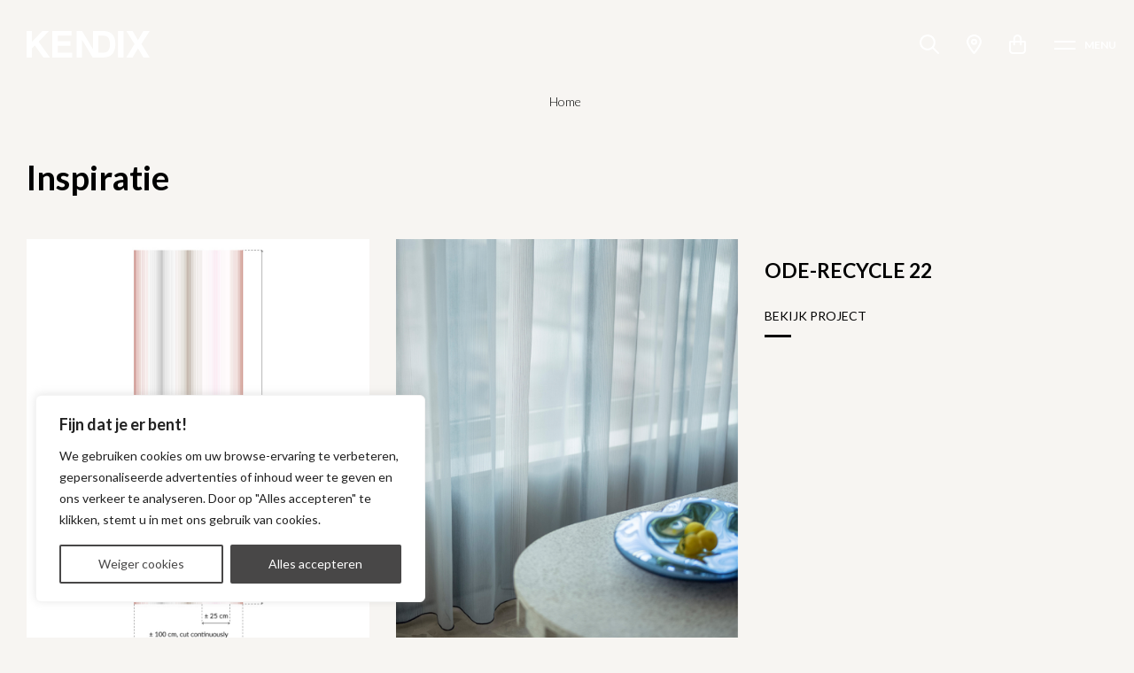

--- FILE ---
content_type: text/css
request_url: https://kendix.nl/wp-content/themes/kendix/css/overwrite.css
body_size: 3531
content:
/* Pages */

/* --- Store locator */

#wpsl-wrap {
	margin-top: 30px;
	margin-bottom: 0;
}





#wpsl-search-wrap .wpsl-input, #wpsl-search-wrap .wpsl-select-wrap {
	display: block;
}

#wpsl-search-btn, #wpsl-search-wrap #wpsl-radius, #wpsl-search-wrap #wpsl-results, #wpsl-search-wrap .wpsl-input input, #wpsl-search-wrap .wpsl-input label {
	display: inline-block;
}





.wpsl-search {
	margin-bottom: 30px;
	padding: 15px 30px 20px;
	background: #fff;
}

#wpsl-category {
	clear: none;
}

#wpsl-search-btn, #wpsl-search-wrap div {
	margin-right: 30px;
}

#wpsl-search-btn, #wpsl-search-wrap input {
	border-color: #d2d1cd;
	border-radius: 0;
}

#wpsl-search-wrap div label {
	float: none;
	display: inline-block;
	width: 100%;
	margin-right: 0;
	line-height: 30px;
	line-height: 50px;
}

#wpsl-search-wrap .wpsl-input label {
	width: 100%;
}

#wpsl-search-wrap .wpsl-select-wrap {
	width: 15%;
	margin-right: 30px;
	z-index: 1;
}
#wpsl-search-input {
	width: 100%;
	padding: 13px 20px;
}

.wpsl-dropdown {
	float: none;
	width: 100%;
	border-color: #d2d1cd;
	border-radius: 0;
}

#wpsl-category .wpsl-dropdown {
	width: 100%;
	width: calc(77% - 30px);
    margin-right: 30px!important;
}

.wpsl-dropdown .wpsl-selected-item, .wpsl-dropdown li, .wpsl-selected-item {
	padding: 11px 20px!important;
}

#wpsl-search-btn {
	width: 23%;
	margin-top: 50px;
	margin-top: 0;
	margin-right: 0;
	padding: 9px 20px 10px;
	background: #484747;
	color: #fff;
	font-weight: 500;
	line-height: inherit;
	text-transform: uppercase!important;
	border-color: #484747!important;
	box-shadow: none;
}

#wpsl-search-wrap .wpsl-input div {
	float: none;
}



.wpsl-input {
	width: 273px;
	width: 22%;
}

#wpsl-radius {
	width: 194px;
	width: 100%;
	max-width: 100%;
	margin-right: 0;
}

#wpsl-category {
	width: 528px;
	width: 43%;
    width: 58%;
	max-width: 100%;
    margin-right: 0!important;
}

.wpsl-search-btn-wrap {
	width: 50%;
	max-width: 100%;
    margin-right: 0!important;
    padding-top: 50px;
}



#wpsl-gmap {
	width: calc(76% - 30px);
}



#wpsl-result-list {
	width: 24%;
	width: 23.30769%;
	margin-right: 0;
	background: #fff;
}

#wpsl-result-list ul {
	margin: 0;
}

#wpsl-wrap #wpsl-result-list li {
	padding: 30px;
	font-size: 16px;
	line-height: 25px;
	border-bottom: 1px solid #f7f7f5;
}

#wpsl-result-list li p {
	margin: 0 0 10px 0;
}
 #wpsl-result-list li p::first-line {
	color: #eab31f;
}

.wpsl-store-location {
	text-transform: uppercase;
}

.wpsl-store-location span {
	display: block;
}

/*
.wpsl-store-location strong {
	text-transform: uppercase;
}

.wpsl-store-location span::first-letter {
	text-transform: uppercase;
}
*/





/* Responsive */

@media screen and (max-width: 825px) {
	
	#wpsl-search-wrap .wpsl-input {
		width: calc(50% - 30px);
	}
	
	#wpsl-category {
		width: calc(100%);
	}
	
	#wpsl-search-wrap .wpsl-select-wrap {
		width: 50%;
		margin-right: 0;
	}
	
	#wpsl-search-btn {
		width: 100%;
	}
	
	.wpsl-search-btn-wrap {
		width: 100%;
		clear: left;
		padding-top: 0;
	}
	
}



@media screen and (max-width: 720px) {
	
	#wpsl-search-wrap .wpsl-dropdown {
		width: 100%;
	}
	
}



@media screen and (max-width: 675px) {
	
	#wpsl-gmap, #wpsl-result-list {
		width: 100%;
	}
	
	#wpsl-search-wrap #wpsl-search-btn {
		margin: 50px 0 0;
	}
	
}



@media screen and (max-width: 570px) {
	
	#wpsl-search-wrap .wpsl-input {
		width: 100%;
	}
	
	.wpsl-search-btn-wrap {
		width: 100%;
		/* margin-top: 30px; */
	}
	
	#wpsl-search-wrap .wpsl-dropdown {
		width: 100%!important;
	}
	
	#wpsl-radius {
		width: 100%;
	}
	
	#wpsl-category {
		width: 100%;
	}
	
	#wpsl-search-wrap .wpsl-select-wrap {
		width: 100%;
	}
	
	#wpsl-search-input {
		width: 100%!important;
	}
	
	#wpsl-search-btn, #wpsl-search-wrap div {
		margin-right: 0;
	}
	
	#wpsl-search-wrap #wpsl-search-btn {
		margin: 30px 0 0;
	}
	
}



@media screen and (max-width: 570px) {}

--- FILE ---
content_type: image/svg+xml
request_url: https://kendix.nl/wp-content/themes/kendix/polylang/flag_gb.svg
body_size: 7582
content:
<svg id="united-kingdom" xmlns="http://www.w3.org/2000/svg" width="22" height="22" viewBox="0 0 22 22">
  <g id="Group_57" data-name="Group 57" transform="translate(0.362 0.44)">
    <path id="Path_37" data-name="Path 37" d="M9.369,102.641a10.952,10.952,0,0,0-1.575,3.428h5Z" transform="translate(-7.794 -98.314)" fill="#29337a"/>
    <path id="Path_38" data-name="Path 38" d="M99.172,9.48A10.961,10.961,0,0,0,95.7,11.206l3.475,3.475Z" transform="translate(-91.614 -9.48)" fill="#29337a"/>
    <path id="Path_39" data-name="Path 39" d="M101.261,364.959a10.944,10.944,0,0,0,3.216,1.542v-4.758Z" transform="translate(-96.92 -345.382)" fill="#29337a"/>
    <path id="Path_40" data-name="Path 40" d="M10.512,306.771a10.959,10.959,0,0,0,1.633,3.243l3.243-3.243Z" transform="translate(-10.386 -292.963)" fill="#29337a"/>
  </g>
  <g id="Group_58" data-name="Group 58" transform="translate(0.16 0.209)">
    <path id="Path_41" data-name="Path 41" d="M5.407,97.144q-.092.126-.182.255l3.428,3.428h-5c-.081.309-.147.623-.2.942h6.585Z" transform="translate(-3.448 -92.841)" fill="#fff"/>
    <path id="Path_42" data-name="Path 42" d="M95.767,336.463c.084.062.17.122.255.181l3.216-3.216v4.758c.309.09.623.168.942.231V332.05Z" transform="translate(-91.479 -316.837)" fill="#fff"/>
    <path id="Path_43" data-name="Path 43" d="M5.25,286.487c.068.319.149.634.244.942h4.877l-3.243,3.243A11.074,11.074,0,0,0,8.3,292.025l5.538-5.538Z" transform="translate(-5.166 -273.39)" fill="#fff"/>
    <path id="Path_44" data-name="Path 44" d="M71.624,4.737v5.2L68.15,6.463a11.062,11.062,0,0,0-1.342,1.18L72.566,13.4v-8.9C72.247,4.569,71.933,4.647,71.624,4.737Z" transform="translate(-63.865 -4.506)" fill="#fff"/>
  </g>
  <g id="Group_59" data-name="Group 59" transform="translate(7.886 8.163)">
    <path id="Path_45" data-name="Path 45" d="M169.833,306.056l-.033.033h.033Z" transform="translate(-169.8 -300.004)" fill="#d32030"/>
    <path id="Path_46" data-name="Path 46" d="M190.084,285.806h.033v-.033Z" transform="translate(-189.142 -280.663)" fill="#d32030"/>
    <path id="Path_47" data-name="Path 47" d="M280.577,196.737h-.032v.032Z" transform="translate(-275.401 -195.762)" fill="#d32030"/>
    <path id="Path_48" data-name="Path 48" d="M170.543,175.787l-.032-.033v.033Z" transform="translate(-170.478 -175.754)" fill="#d32030"/>
    <path id="Path_49" data-name="Path 49" d="M190.794,196.037v.033h.033Z" transform="translate(-189.819 -195.095)" fill="#d32030"/>
  </g>
  <g id="Group_60" data-name="Group 60" transform="translate(13.972 0.41)">
    <path id="Path_50" data-name="Path 50" d="M300.825,376.166v2.466a10.937,10.937,0,0,0,3.261-1.528l-2.672-2.672A8.657,8.657,0,0,1,300.825,376.166Z" transform="translate(-300.825 -357.451)" fill="#252f6c"/>
    <path id="Path_51" data-name="Path 51" d="M301.427,13.446l2.917-2.917a10.958,10.958,0,0,0-3.52-1.712v2.533A9.751,9.751,0,0,1,301.427,13.446Z" transform="translate(-300.824 -8.818)" fill="#252f6c"/>
    <path id="Path_52" data-name="Path 52" d="M359.123,310.078a10.968,10.968,0,0,0,1.679-3.307h-4.986Z" transform="translate(-353.262 -292.933)" fill="#252f6c"/>
    <path id="Path_53" data-name="Path 53" d="M360.9,104.757a10.95,10.95,0,0,0-1.621-3.492l-3.493,3.492Z" transform="translate(-353.236 -96.971)" fill="#252f6c"/>
  </g>
  <g id="Group_61" data-name="Group 61" transform="translate(13.03 0.19)">
    <path id="Path_54" data-name="Path 54" d="M327.638,286.677l.756.756,3.618,3.618c.082-.1.164-.205.242-.311l-3.307-3.307h4.986q.143-.462.244-.942h-6.468C327.7,286.625,327.651,286.544,327.638,286.677Z" transform="translate(-325.451 -273.375)" fill="#e7e7e7"/>
    <path id="Path_55" data-name="Path 55" d="M311.288,49.14l3.279-3.28c-.082-.064-.164-.127-.248-.189L311.4,48.589C311.433,48.7,311.26,49.022,311.288,49.14Z" transform="translate(-309.857 -43.741)" fill="#e7e7e7"/>
    <path id="Path_56" data-name="Path 56" d="M281.483,6.637V4.307q-.463-.13-.942-.22V5.224A6.084,6.084,0,0,1,281.483,6.637Z" transform="translate(-280.541 -4.087)" fill="#e7e7e7"/>
    <path id="Path_57" data-name="Path 57" d="M321.908,77.379h6.7c-.054-.319-.121-.633-.2-.942H323.29l3.493-3.492a11.053,11.053,0,0,0-1.142-1.379L321.707,75.5C321.813,76.212,321.86,76.627,321.908,77.379Z" transform="translate(-319.795 -68.431)" fill="#e7e7e7"/>
    <path id="Path_58" data-name="Path 58" d="M310.088,330.565l2.831,2.831a11.035,11.035,0,0,0,1.328-1.077l-3.724-3.724A19.1,19.1,0,0,1,310.088,330.565Z" transform="translate(-308.716 -313.523)" fill="#e7e7e7"/>
    <path id="Path_59" data-name="Path 59" d="M280.545,413.181v1.267q.479-.089.942-.22v-2.466A6.119,6.119,0,0,1,280.545,413.181Z" transform="translate(-280.545 -392.829)" fill="#e7e7e7"/>
  </g>
  <path id="Path_60" data-name="Path 60" d="M315.7,54.681l3.934-3.934a11,11,0,0,0-1.135-1.014l-3.091,3.091C315.542,53.4,315.6,54.056,315.7,54.681Z" transform="translate(-300.756 -47.423)" fill="#d71f28"/>
  <g id="Group_62" data-name="Group 62" transform="translate(10.451)">
    <path id="Path_61" data-name="Path 61" d="M225.019.014q.275-.013.549-.014Q225.292,0,225.019.014Z" transform="translate(-225.019)" fill="#d32030"/>
    <path id="Path_62" data-name="Path 62" d="M225.575,473.395c-.183,0-.366,0-.549-.014Q225.3,473.395,225.575,473.395Z" transform="translate(-225.026 -451.395)" fill="#d32030"/>
    <path id="Path_63" data-name="Path 63" d="M236.836,443.758a11.024,11.024,0,0,0,2.03-.19V442.3C238.288,442.927,237.612,443.758,236.836,443.758Z" transform="translate(-236.287 -421.758)" fill="#d32030"/>
  </g>
  <g id="Group_63" data-name="Group 63" transform="translate(14.837 9.137)">
    <path id="Path_64" data-name="Path 64" d="M333.872,196.737h-6.61a29.554,29.554,0,0,1-.032,4.168h6.558a10.974,10.974,0,0,0,.084-4.168Z" transform="translate(-326.869 -196.737)" fill="#d71f28"/>
    <path id="Path_65" data-name="Path 65" d="M319.836,290.5c-.061.65-.274,1.156-.38,1.77l3.724,3.724a11.1,11.1,0,0,0,1.03-1.119l-3.618-3.618Z" transform="translate(-319.456 -286.145)" fill="#d71f28"/>
  </g>
  <path id="Path_66" data-name="Path 66" d="M238.866,1.408V.19a11.052,11.052,0,0,0-2.03-.19C237.612,0,238.288.782,238.866,1.408Z" transform="translate(-225.836)" fill="#d32030"/>
  <g id="Group_64" data-name="Group 64" transform="translate(13.972 2.4)">
    <path id="Path_67" data-name="Path 67" d="M300.825,364.55a11.848,11.848,0,0,0,.766-2.032l-.766-.766Z" transform="translate(-300.825 -347.35)" fill="#29337a"/>
    <path id="Path_68" data-name="Path 68" d="M301.687,54.056a12.373,12.373,0,0,0-.862-2.379v3.241Z" transform="translate(-300.825 -51.677)" fill="#29337a"/>
  </g>
  <g id="Group_65" data-name="Group 65" transform="translate(13.03 0.987)">
    <path id="Path_69" data-name="Path 69" d="M324.029,286.887c.013-.133.024-.266.035-.4h-.434Z" transform="translate(-321.628 -274.168)" fill="#fff"/>
    <path id="Path_70" data-name="Path 70" d="M281.483,25.9V22.658a6.083,6.083,0,0,0-.942-1.413v6.033l1.892-1.892c-.028-.118-.058-.234-.088-.349Z" transform="translate(-280.541 -21.245)" fill="#fff"/>
    <path id="Path_71" data-name="Path 71" d="M281.229,151.46h2.435c-.048-.752-.124-1.492-.23-2.205Z" transform="translate(-281.197 -143.31)" fill="#fff"/>
    <path id="Path_72" data-name="Path 72" d="M280.545,297.24a6.093,6.093,0,0,0,.942-1.413v-2.8l.766.766a18.977,18.977,0,0,0,.442-1.963l-2.151-2.151v7.559Z" transform="translate(-280.545 -277.213)" fill="#fff"/>
  </g>
  <path id="Path_73" data-name="Path 73" d="M13.03,21.013V13.454L15.181,15.6c.106-.613.189-1.249.25-1.9l-.4-.4h.434A29.573,29.573,0,0,0,15.5,9.137H13.062l2.205-2.205c-.093-.625-.208-1.229-.345-1.8L13.03,7.02V.987A2.732,2.732,0,0,0,11,0q-.274,0-.549.014a11.073,11.073,0,0,0-1.59.2V9.1L3.1,3.347a11.106,11.106,0,0,0-.984,1.165L5.8,8.2l.942.942H.16a10.973,10.973,0,0,0,.084,4.168H8.828L3.29,18.844a11.078,11.078,0,0,0,1.157.992l4.413-4.413V21.79a11.084,11.084,0,0,0,1.59.2c.183.009.366.014.549.014A2.732,2.732,0,0,0,13.03,21.013Z" fill="#e51d35"/>
</svg>


--- FILE ---
content_type: image/svg+xml
request_url: https://kendix.nl/wp-content/themes/kendix/polylang/flag_de.svg
body_size: 243
content:
<svg id="germany" xmlns="http://www.w3.org/2000/svg" width="22" height="22" viewBox="0 0 22 22">
  <path id="Path_28" data-name="Path 28" d="M15.923,323.739a11,11,0,0,0,20.632,0l-10.316-.956Z" transform="translate(-15.239 -308.913)" fill="#ffda44"/>
  <path id="Path_29" data-name="Path 29" d="M26.239,0A11,11,0,0,0,15.923,7.174l10.316.956,10.316-.957A11,11,0,0,0,26.239,0Z" transform="translate(-15.239)"/>
  <path id="Path_30" data-name="Path 30" d="M.684,166.957a11.04,11.04,0,0,0,0,7.652H21.316a11.04,11.04,0,0,0,0-7.652Z" transform="translate(0 -159.783)" fill="#d80027"/>
</svg>


--- FILE ---
content_type: text/javascript
request_url: https://kendix.nl/wp-content/themes/kendix/js/post-type-collectie.js?ver=1.0
body_size: 20531
content:
jQuery(document).ready(function(){

    // Collectie Overzicht Filters Sidebar
    jQuery('.collapsible > .title-wrapper').on('click', function(){
        var container = jQuery(this).parent('.collapsible');
        var content = jQuery(this).next('.content-wrapper');
        container.toggleClass('collapsed');
        content.slideToggle();
    });

    jQuery('#filters .clear-filter').on('click', function(){
        var dataClear = jQuery(this).data('clear');
        var newURL = buildFilterUrl(dataClear,false);
        // console.log(dataClear);
        // console.log(newURL);
        location.href = newURL;
    });

    jQuery('#filters .add-filter').on('click', function(){
        var dataAdd = jQuery(this).data('add');
        var newURL = buildFilterUrl(false,dataAdd);
        // console.log(dataAdd);
        // console.log(newURL);
        location.href = newURL;
    });

    // Single Collectie "Sample Request"-button

    jQuery('#sample-request').on( 'click', function(e) {
        jQuery('#sample-request').prop('disabled', true);
        var sampleId = jQuery('#sample-id').val();
        var currentSampleIds = getCookie("spq-sample-ids");
        var currentSampleIdsArr = [];
        if (currentSampleIds !== null && currentSampleIds != ''){
            currentSampleIdsArr = currentSampleIds.split("~");
        }

        if (currentSampleIdsArr.includes(sampleId)){
            setTimeout(function(){ 
                // jQuery('#sample-alert').html('<div class="alert alert-warning" role="alert">Deze staal bevindt zich reeds in je <a href="/winkelmand/" title="winkelmand">winkelmand</a>.</div>');
                // jQuery('#sample-alert-dupe').slideDown();
                jQuery.fancybox.open({
                    src  : '#sample-alert-dupe',
                    type : 'inline',
                    opts : {
                    }
                });
            }, 500);
        } else {
            if (currentSampleIdsArr.length < 4){
                currentSampleIdsArr.push(sampleId);
                var newSampleIds = currentSampleIdsArr.join("~");
                setCookie("spq-sample-ids", newSampleIds, 7);
                updateCartCount();
                setTimeout(function(){ 
                    // jQuery('#sample-alert').html('<div class="alert alert-success" role="alert">Je staal is succesvol toegevoegd aan je <a href="/winkelmand/" title="winkelmand">winkelmand</a>.</div>');
                    // jQuery('#sample-alert-success').slideDown();
                    jQuery.fancybox.open({
                        src  : '#sample-alert-success',
                        type : 'inline',
                        opts : {
                        }
                    });
                }, 500);
            } else {
                setTimeout(function(){ 
                    // jQuery('#sample-alert').html('<div class="alert alert-warning" role="alert">Je kunt maximaal 5 stalen in je <a href="/winkelmand/" title="winkelmand">winkelmand</a> plaatsen.</div>');
                    // jQuery('#sample-alert-full').slideDown();
                    jQuery.fancybox.open({
                        src  : '#sample-alert-full',
                        type : 'inline',
                        opts : {
                        }
                    });
                }, 500);
            }
        }
        // 2sec delay om te voorkomen dat knop meerdere keren wordt geklikt

        setTimeout(function(){ 
            jQuery('#sample-request').prop('disabled', false);
        }, 2000);
    });

    jQuery('.close-alert').on( 'click', function(e) {
        e.preventDefault();
        jQuery.fancybox.close();
    });

    jQuery('.remove-sample').on( 'click', function(e) {
        e.preventDefault();
        let row = jQuery(this).closest('.sample-row');
        var sampleId = row.data('sample-id');
        var sampleIds = getCookie("spq-sample-ids");
        var sampleIdsArr = [];
        if (sampleIds !== null && sampleIds != ''){
            sampleIdsArr = sampleIds.split("~");
        }
        sampleIdsArr = sampleIdsArr.filter(item => (!(item == sampleId)));
        sampleIds = sampleIdsArr.join('~');
        setCookie("spq-sample-ids", sampleIds, 7);
        updateCartCount();
        row.remove();
        if(jQuery('.sample-row').length == 0){
            jQuery('.samples-in-cart').slideUp();
            jQuery('.no-samples-in-cart').slideDown();
        }
    });

    jQuery('body').on('change', '.check-postcode.postcode input, .check-postcode.number input, .check-postcode.addition input', function(){
        check_postcode();
    }); 
    jQuery('body').on('change', '.check-postcode-dealer.postcode input, .check-postcode-dealer.number input, .check-postcode-dealer.addition input', function(){
        check_postcode_dealer();
    }); 

    jQuery('body').on('change','.check-consumer.for-me select, .check-consumer.for-who select', function(){
        check_countries();
    });

    jQuery(document).on('gform_post_render', check_postcode);
    jQuery(document).on('gform_post_render', check_postcode_dealer);
    jQuery(document).on('gform_post_render', check_countries);
    
    // let country = jQuery('.check-postcode.country select').val();
    // if(country == 'NL'){
    //     jQuery('.check-postcode.address input').prop('readonly', 'readonly');
    //     jQuery('.check-postcode.city input').prop('readonly', 'readonly');
    //     check_postcode();
    // } else {
    //     jQuery('.check-postcode.address input').prop('readonly', false);
    //     jQuery('.check-postcode.city input').prop('readonly', false);
    // }

    // jQuery('.go-back').on('click', function(e){
    //     if(document.referrer.startsWith(jQuery(this).prop('href'))){
    //         history.go(-1);
    //         e.preventDefault();
    //     }
    // });
    jQuery('.go-back').each(function(){
        if(document.referrer.startsWith(jQuery(this).prop('href')+'?')){
            jQuery(this).prop('href', document.referrer);
        }
    });

    jQuery('.show-more, .show-less').on('click', function(e){
        e.preventDefault();
        jQuery('.show-toggle, .color-variants-wrapper').toggleClass('show-all');
    });

    updateCartCount();
});

function updateCartCount(){
    let currentSampleIds = getCookie("spq-sample-ids");
    let currentSampleIdsArr = [];
    if (currentSampleIds !== null && currentSampleIds != ''){
        currentSampleIdsArr = currentSampleIds.split("~");
    }
    if(currentSampleIdsArr.length > 0){
        jQuery('.cart-count').text(currentSampleIdsArr.length).fadeIn();
    }
    else{
        jQuery('.cart-count').fadeOut();
    }
}

function buildFilterUrl(clear,add){
    var baseURL = jQuery('#base-url').val();
    var clearSel = clearVal = addSel = addVal = false;
    if (clear !== false){
        var clearArr = clear.split("|");
        var clearSel = clearArr[0];
        var clearVal = clearArr[1];
    }

    if (add !== false){
        var addArr = add.split("|");
        var addSel = addArr[0];
        var addVal = addArr[1];
    }


    function addQSParm(name, value) {
        var re = new RegExp("([?&]" + name + "=)[^&]+", "");
        function add(sep) {
            baseURL += sep + name + "=" + encodeURIComponent(value);
        }

        function change() {
            baseURL = baseURL.replace(re, "$1" + encodeURIComponent(value));
        }

        if (baseURL.indexOf("?") === -1) {
            add("?");
        } else {
            if (re.test(baseURL)) {
                change();
            } else {
                add("&");
            }
        }
    }

    var filterMerk = jQuery('#filter-merk').val();
    if (filterMerk != 'f-merk|'){
        var filterMerkArr = filterMerk.split("|");
        var filterMerkSel = filterMerkArr[0];
        var filterMerkVal = filterMerkArr[1];
        if (addSel == 'f-merk'){
            filterMerkVal = filterMerkVal + '+' + addVal;
        }

        if (clearSel == 'f-merk'){
            if( filterMerkVal.indexOf('+') != -1 ){
                var filterMerkValArr = filterMerkVal.split("+");
                removeValueFromArray(filterMerkValArr,clearVal);
                filterMerkVal = filterMerkValArr.join("+");
            } else {
                filterMerkVal = false;
            }
        }

        if (filterMerkVal !== false) {
            addQSParm(filterMerkSel, filterMerkVal)
        }

    } else if (filterMerk == 'f-merk|'){
        if (addSel == 'f-merk'){
            var filterMerkSel = 'f-merk';
            var filterMerkVal = addVal;
            addQSParm(filterMerkSel, filterMerkVal);
        }
    }

    var filterStof = jQuery('#filter-stof').val();
    if (filterStof != 'f-stof|'){
        var filterStofArr = filterStof.split("|");
        var filterStofSel = filterStofArr[0];
        var filterStofVal = filterStofArr[1];
        if (addSel == 'f-stof'){
            filterStofVal = filterStofVal + '+' + addVal;
        }

        if (clearSel == 'f-stof'){
            if( filterStofVal.indexOf('+') != -1 ){
                var filterStofValArr = filterStofVal.split("+");
                removeValueFromArray(filterStofValArr,clearVal);
                filterStofVal = filterStofValArr.join("+");
            } else {
                filterStofVal = false;
            }
        }

        if (filterStofVal !== false) {
            addQSParm(filterStofSel, filterStofVal)
        }

    } else if (filterStof == 'f-stof|'){
        if (addSel == 'f-stof'){
            var filterStofSel = 'f-stof';
            var filterStofVal = addVal;
            addQSParm(filterStofSel, filterStofVal);
        }
    }

    var filterType = jQuery('#filter-type').val();
    if (filterType != 'f-type|'){
        var filterTypeArr = filterType.split("|");
        var filterTypeSel = filterTypeArr[0];
        var filterTypeVal = filterTypeArr[1];
        if (addSel == 'f-type'){
            filterTypeVal = filterTypeVal + '+' + addVal;
        }
        if (clearSel == 'f-type'){
            if( filterTypeVal.indexOf('+') != -1 ){
                var filterTypeValArr = filterTypeVal.split("+");
                removeValueFromArray(filterTypeValArr,clearVal);
                filterTypeVal = filterTypeValArr.join("+");
            } else {
                filterTypeVal = false;
            }
        }

        if (filterTypeVal !== false) {
            addQSParm(filterTypeSel, filterTypeVal)
        }
    } else if (filterType == 'f-type|'){
        if (addSel == 'f-type'){
            var filterTypeSel = 'f-type';
            var filterTypeVal = addVal;
            addQSParm(filterTypeSel, filterTypeVal);
        }
    }

    var filterKleur = jQuery('#filter-kleur').val();
    if (filterKleur != 'f-kleur|'){
        var filterKleurArr = filterKleur.split("|");
        var filterKleurSel = filterKleurArr[0];
        var filterKleurVal = filterKleurArr[1];
        if (addSel == 'f-kleur'){
            filterKleurVal = addVal;
        }
        if (clearSel == 'f-kleur'){
            filterKleurVal = false;
        }
        if (filterKleurVal !== false) {
            addQSParm(filterKleurSel, filterKleurVal)
        }
    } else if (filterKleur == 'f-kleur|'){
        if (addSel == 'f-kleur'){
            var filterKleurSel = 'f-kleur';
            var filterKleurVal = addVal;
            addQSParm(filterKleurSel, filterKleurVal);
        }
    }

    var filterDessin = jQuery('#filter-dessin').val();
    if (filterDessin != 'f-dessin|'){
        var filterDessinArr = filterDessin.split("|");
        var filterDessinSel = filterDessinArr[0];
        var filterDessinVal = filterDessinArr[1];
        if (addSel == 'f-dessin'){
            filterDessinVal = filterDessinVal + '+' + addVal;
        }
        if (clearSel == 'f-dessin'){
            if( filterDessinVal.indexOf('+') != -1 ){
                var filterDessinValArr = filterDessinVal.split("+");
                removeValueFromArray(filterDessinValArr,clearVal);
                filterDessinVal = filterDessinValArr.join("+");
            } else {
                filterDessinVal = false;
            }
        }
        if (filterDessinVal !== false) {
            addQSParm(filterDessinSel, filterDessinVal)
        }
    } else if (filterDessin == 'f-dessin|'){
        if (addSel == 'f-dessin'){
            var filterDessinSel = 'f-dessin';
            var filterDessinVal = addVal;
            addQSParm(filterDessinSel, filterDessinVal);
        }
    }

    var filterSamenstelling = jQuery('#filter-samenstelling').val();
    if (filterSamenstelling != 'f-samenstelling|'){
        var filterSamenstellingArr = filterSamenstelling.split("|");
        var filterSamenstellingSel = filterSamenstellingArr[0];
        var filterSamenstellingVal = filterSamenstellingArr[1];
        if (addSel == 'f-samenstelling'){
            filterSamenstellingVal = filterSamenstellingVal + '+' + addVal;
        }
        if (clearSel == 'f-samenstelling'){
            if( filterSamenstellingVal.indexOf('+') != -1 ){
                var filterSamenstellingValArr = filterSamenstellingVal.split("+");
                removeValueFromArray(filterSamenstellingValArr,clearVal);
                filterSamenstellingVal = filterSamenstellingValArr.join("+");
            } else {
                filterSamenstellingVal = false;
            }
        }
        if (filterSamenstellingVal !== false) {
            addQSParm(filterSamenstellingSel, filterSamenstellingVal)
        }

    } else if (filterSamenstelling == 'f-samenstelling|'){
        if (addSel == 'f-samenstelling'){
            var filterSamenstellingSel = 'f-samenstelling';
            var filterSamenstellingVal = addVal;
            addQSParm(filterSamenstellingSel, filterSamenstellingVal);
        }
    }
    return baseURL;
}

function removeValueFromArray(arr) {
    var what, a = arguments, L = a.length, ax;
    while (L > 1 && arr.length) {
        what = a[--L];
        while ((ax= arr.indexOf(what)) !== -1) {
            arr.splice(ax, 1);
        }
    }
    return arr;
}

function setCookie(cname, cvalue, exdays) {
    const d = new Date();
    d.setTime(d.getTime() + (exdays * 24 * 60 * 60 * 1000));
    let expires = "expires="+d.toUTCString();
    document.cookie = cname + "=" + cvalue + ";" + expires + ";path=/";
}

function getCookie(cname) {
    let name = cname + "=";
    let decodedCookie = decodeURIComponent(document.cookie);
    let ca = decodedCookie.split(';');
    for(let i = 0; i <ca.length; i++) {
        let c = ca[i];
        while (c.charAt(0) == ' ') {
            c = c.substring(1);
        }
        if (c.indexOf(name) == 0) {
            return c.substring(name.length, c.length);
        }
    }
    return "";
}

function check_postcode(){
    let country = jQuery('.check-postcode.country select').val();
    let postcode = jQuery('.check-postcode.postcode input').val();
    let number = jQuery('.check-postcode.number input').val();
    let addition = jQuery('.check-postcode.addition input').val();
    if(country == 'NL' && postcode.length > 5 && number.length > 0){
        jQuery('.check-postcode input, .check-postcode select').prop('disabled', true);
        jQuery('.check-postcode.address input').val('');
        jQuery('.check-postcode.city input').val('');
        jQuery.ajax({
            url: ajaxurl,
            type: "post",
            data: {
                action: 'check_postcode',
                postcode: postcode,
                number: number,
                addition: addition,                    
            },
            success: function (data) {
                jQuery('.check-postcode input, .check-postcode select').prop('disabled', false);
                jQuery('.check-postcode.postcode input').val(data.postcode);
                jQuery('.check-postcode.number input').val(data.number);
                jQuery('.check-postcode.address input').val(data.street);
                jQuery('.check-postcode.city input').val(data.city);

                jQuery('.check-postcode.address input').prop('readonly', 'readonly');
                jQuery('.check-postcode.city input').prop('readonly', 'readonly');
                jQuery('.gform_wrapper.gravity-theme #postcode-validatie-error').hide(300);
                // {
                //     "postcode":"3030AC",
                //     "number":100,
                //     "street":"Postbus",
                //     "city":"Leusden",
                //     "municipality":"Leusden",
                //     "province":"Utrecht",
                //     "location":null
                // }
            },
            error: function (jqXhr, textStatus, errorMessage){
                // jQuery('.check-postcode.address input').prop('readonly', false);
                // jQuery('.check-postcode.city input').prop('readonly', false);
                jQuery('.check-postcode input, .check-postcode select').prop('disabled', false);
                jQuery('.check-postcode.address input').prop('readonly', 'readonly');
                jQuery('.check-postcode.city input').prop('readonly', 'readonly');
                jQuery('.gform_wrapper.gravity-theme #postcode-validatie-error').show(300);
            }
        });
    }
}

function check_postcode_dealer(){
    let country = jQuery('.check-postcode-dealer.country select').val();
    let postcode = jQuery('.check-postcode-dealer.postcode input').val();
    let number = jQuery('.check-postcode-dealer.number input').val();
    let addition = jQuery('.check-postcode-dealer.addition input').val();
    if(country == 'NL' && postcode.length > 5 && number.length > 0){
        jQuery('.check-postcode-dealer input, .check-postcode-dealer select').prop('disabled', true);
        jQuery('.check-postcode-dealer.address input').val('');
        jQuery('.check-postcode-dealer.city input').val('');
        jQuery.ajax({
            url: ajaxurl,
            type: "post",
            data: {
                action: 'check_postcode',
                postcode: postcode,
                number: number,
                addition: addition,                    
            },
            success: function (data) {
                jQuery('.check-postcode-dealer input, .check-postcode-dealer select').prop('disabled', false);
                jQuery('.check-postcode-dealer.postcode input').val(data.postcode);
                jQuery('.check-postcode-dealer.number input').val(data.number);
                jQuery('.check-postcode-dealer.address input').val(data.street);
                jQuery('.check-postcode-dealer.city input').val(data.city);

                jQuery('.check-postcode-dealer.address input').prop('readonly', 'readonly');
                jQuery('.check-postcode-dealer.city input').prop('readonly', 'readonly');
                jQuery('.gform_wrapper.gravity-theme #postcode-validatie-error-dealer').hide(300);
                // {
                //     "postcode":"3030AC",
                //     "number":100,
                //     "street":"Postbus",
                //     "city":"Leusden",
                //     "municipality":"Leusden",
                //     "province":"Utrecht",
                //     "location":null
                // }
            },
            error: function (jqXhr, textStatus, errorMessage){
                // jQuery('.check-postcode-dealer.address input').prop('readonly', false);
                // jQuery('.check-postcode-dealer.city input').prop('readonly', false);
                jQuery('.check-postcode-dealer input, .check-postcode-dealer select').prop('disabled', false);
                jQuery('.check-postcode-dealer.address input').prop('readonly', 'readonly');
                jQuery('.check-postcode-dealer.city input').prop('readonly', 'readonly');
                jQuery('.gform_wrapper.gravity-theme #postcode-validatie-error-dealer').show(300);
            }
        });
    }
}

function check_countries(){
    let country = jQuery('.check-postcode.country select').val();
    let forme = jQuery('.check-consumer.for-me select').val();
    let forwho = jQuery('.check-consumer.for-who select').val();
    if (forme == 'consumer' || forwho == 'consumer' || forme == 'student' || forwho == 'student'){
        const countries = ['NL','BE','DE','LU'];
        if (!countries.includes(country)){
            jQuery('.check-postcode.country select').val('NL').change();
        }
        jQuery('.check-postcode.country select option').each(function() {
            const value = jQuery(this).attr('value');
            if (countries.includes(value)){
                jQuery(this).show();
            } else {
                jQuery(this).hide();
            }
        });
    } else {
        jQuery('.check-postcode.country select option').each(function() {
            jQuery(this).show();
        });
    }
}